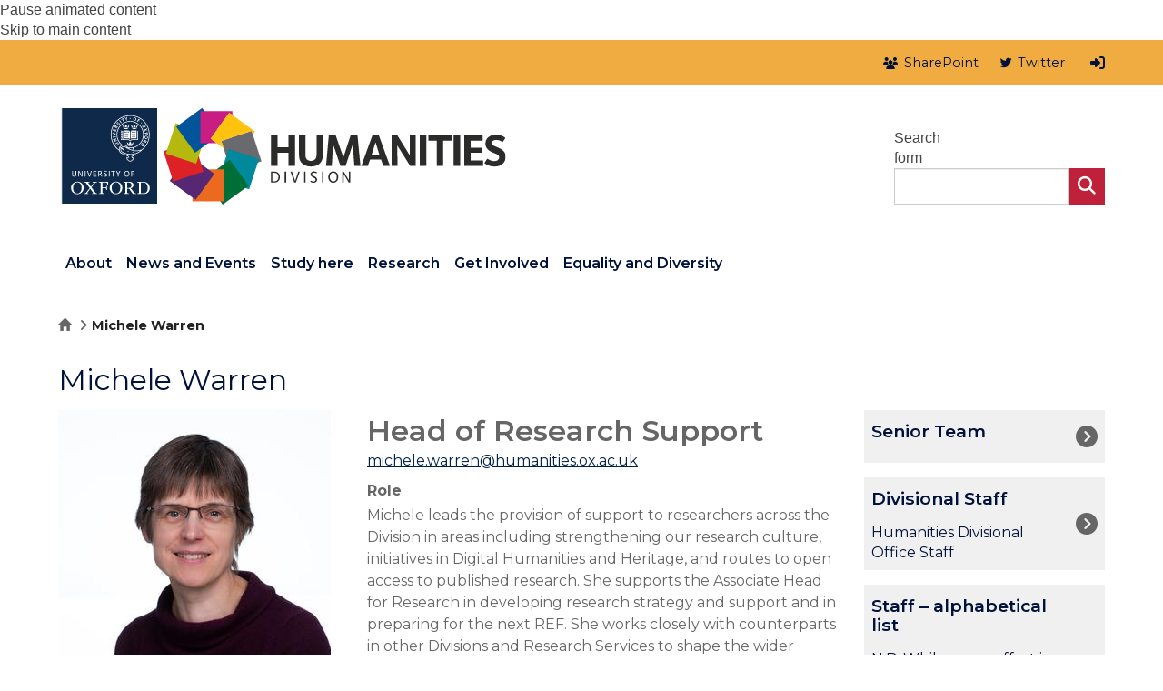

--- FILE ---
content_type: image/svg+xml
request_url: https://www.humanities.ox.ac.uk/sites/default/files/humanities/site-logo/humanities_logo.svg
body_size: 10054
content:
<?xml version="1.0" encoding="UTF-8"?>
<svg id="Layer_1" data-name="Layer 1" xmlns="http://www.w3.org/2000/svg" xmlns:xlink="http://www.w3.org/1999/xlink" version="1.1" viewBox="0 0 1514.62 348.99">
  <defs>
    <style>
      .cls-1 {
        clip-path: url(#clippath);
      }

      .cls-2, .cls-3, .cls-4, .cls-5, .cls-6, .cls-7, .cls-8, .cls-9, .cls-10, .cls-11, .cls-12, .cls-13, .cls-14, .cls-15 {
        stroke-width: 0px;
      }

      .cls-2, .cls-16 {
        fill: none;
      }

      .cls-3 {
        fill: #0f294a;
      }

      .cls-4 {
        fill: #c81d82;
      }

      .cls-5 {
        fill: #dc2226;
      }

      .cls-6 {
        fill: #562873;
      }

      .cls-17 {
        clip-path: url(#clippath-1);
      }

      .cls-16 {
        stroke: #fff;
        stroke-miterlimit: 10;
        stroke-width: 3.28px;
      }

      .cls-7 {
        fill: #00559a;
      }

      .cls-8 {
        fill: #ec6a20;
      }

      .cls-9 {
        fill: #6a696e;
      }

      .cls-10 {
        fill: #00889c;
      }

      .cls-11 {
        fill: #b5b90e;
      }

      .cls-12 {
        fill: #2b2b2a;
      }

      .cls-13 {
        fill: #ffc20e;
      }

      .cls-14 {
        fill: #fff;
      }

      .cls-15 {
        fill: #006f37;
      }
    </style>
    <clipPath id="clippath">
      <rect class="cls-2" x="351.57" y="14.49" width="1143.85" height="322.3"/>
    </clipPath>
    <clipPath id="clippath-1">
      <rect class="cls-2" x="9.58" y="12.2" width="324.6" height="324.59"/>
    </clipPath>
  </defs>
  <rect class="cls-9" x="558.84" y="105.16" width="106.77" height="106.77" transform="translate(-19.03 196.95) rotate(-18)"/>
  <rect class="cls-10" x="550.47" y="165.2" width="106.77" height="106.77" transform="translate(209.36 725.34) rotate(-72)"/>
  <rect class="cls-15" x="508.32" y="208.83" width="106.77" height="106.77" transform="translate(-46.85 380.24) rotate(-36)"/>
  <rect class="cls-8" x="448.51" y="219.35" width="106.77" height="106.77"/>
  <rect class="cls-6" x="393.99" y="192.82" width="106.77" height="106.77" transform="translate(-14.77 463.43) rotate(-54)"/>
  <rect class="cls-5" x="365.46" y="139.34" width="106.77" height="106.77" transform="translate(-39.06 138.87) rotate(-18)"/>
  <rect class="cls-11" x="373.84" y="79.29" width="106.77" height="106.77" transform="translate(169.02 497.99) rotate(-72)"/>
  <rect class="cls-7" x="415.87" y="35.67" width="106.77" height="106.77" transform="translate(37.27 292.83) rotate(-36)"/>
  <polygon class="cls-4" points="571.53 30.5 582.25 38.29 582.25 25.11 475.47 25.11 475.47 131.89 529.42 131.89 508.77 116.88 571.53 30.5"/>
  <polygon class="cls-13" points="650.48 103.49 657.91 93.26 571.53 30.5 508.77 116.88 553 149.02 544.96 124.27 646.51 91.27 650.48 103.49"/>
  <g class="cls-1">
    <path class="cls-12" d="M1495.43,177.56c0-9.43-3.04-15.05-7.91-19.92-10.49-10.49-31.32-15.05-36.18-19.92-1.67-1.67-2.58-3.04-2.58-6.08,0-6.38,6.39-10.64,15.35-10.64,10.19,0,19.46,6.54,20.83,7.6l9.73-13.84c-.91-.91-11.86-11.1-31.93-11.1s-35.12,11.86-35.12,30.1c0,9.12,3.95,15.05,8.06,19.16,10.64,10.64,28.74,13.07,35.12,19.46,1.52,1.52,2.89,4.11,2.89,7.15,0,7.45-6.39,12.31-16.27,12.31-12.01,0-21.44-6.84-23.57-8.21l-9.43,14.6c1.06,1.22,12.62,11.71,34.21,11.71s36.79-13.23,36.79-32.38M1419.87,207.51v-17.64h-41.35v-25.85h37.7v-17.03h-37.7v-23.57h40.14v-17.33h-61.42v101.41h62.64ZM1343.24,106.11h-21.59v101.41h21.59v-101.41ZM1314.36,123.44v-17.33h-77.08v17.33h27.82v84.08h21.59v-84.08h27.67ZM1229.98,106.11h-21.59v101.41h21.59v-101.41ZM1194.4,207.51v-101.41h-19.61l.46,67.2-41.66-67.2h-19.46v101.41h19.61l-.46-67.66,42.72,67.66h18.4ZM1073.23,169.81h-25.54l12.77-40.75,12.77,40.75ZM1108.5,207.51l-36.94-101.41h-21.59l-36.79,101.41h21.74l7.45-21.13h36.49l7.45,21.13h22.2ZM1009.99,207.51l-9.73-101.41h-23.11l-24.17,73.43-25.54-73.43h-23.11l-9.12,101.41h19l4.71-71.3,24.17,71.3h17.64l23.41-71.3,5.63,71.3h20.22ZM884.56,163.27v-57.16h-20.98v53.82c0,15.35-.46,21.29-4.87,25.69-2.89,2.89-6.54,5.47-13.83,5.47-6.08,0-10.95-1.98-13.68-4.71-4.56-4.56-5.02-11.25-5.02-17.03v-63.25h-21.59v56.56c0,15.2.46,26.76,9.58,35.88,8.36,8.36,19.31,11.4,30.25,11.4,17.64,0,26.15-6.99,30.41-11.25,8.06-8.06,9.73-17.33,9.73-35.42M791.52,207.51v-101.41h-21.59v39.83h-37.1v-39.83h-21.59v101.41h21.59v-43.94h37.1v43.94h21.59Z"/>
    <path class="cls-12" d="M975.77,263.4v-36.51h-4.49l.11,29.17-17.24-29.17h-4.87v36.51h4.49l-.11-29.06,17.24,29.06h4.87ZM930.95,244.79c0,8.59-3.94,15.11-11.55,15.11-6.68,0-11.77-5.91-11.77-14.78s4.54-14.78,11.49-14.78,11.82,5.75,11.82,14.45M935.98,244.95c0-11-6.79-18.77-16.53-18.77s-16.86,7.77-16.86,19.05,6.95,18.88,16.58,18.88,16.8-7.77,16.8-19.16M886.56,226.89h-4.93v36.51h4.93v-36.51ZM865.32,253.49c0-7.17-7.17-9.85-10.4-11.49-3.61-1.86-6.84-2.96-6.84-6.4s2.85-5.25,6.84-5.25c4.27,0,7.17,2.35,7.61,2.74l2.46-3.18c-.33-.38-3.67-3.72-10.4-3.72s-11.44,4.05-11.44,9.85c0,5.36,3.83,7.77,8.48,10.02,3.94,1.92,8.59,3.89,8.59,7.88,0,3.34-2.63,6.02-7.12,6.02s-7.99-2.68-8.65-3.12l-2.35,3.39c.44.44,4.76,3.94,11.22,3.94,7.55,0,11.99-4.65,11.99-10.67M826.57,226.89h-4.93v36.51h4.93v-36.51ZM807.2,226.89h-4.76l-10.62,31.47-10.34-31.47h-5.09l12.59,36.51h5.42l12.81-36.51ZM761.93,226.89h-4.93v36.51h4.93v-36.51ZM735.99,244.79c0,4.43-1.2,8.37-3.67,10.89-3.12,3.17-7.06,3.72-11.93,3.72h-4.54v-28.57h3.18c6.29,0,9.91.27,13.08,3.45,3.07,3.06,3.89,6.79,3.89,10.51M740.97,244.9c0-5.31-1.97-10.13-5.2-13.35-4.38-4.38-9.69-4.65-16.75-4.65h-8.05v36.51h7.99c6.79,0,12.2-.33,16.8-4.93,3.34-3.34,5.2-8.05,5.2-13.57"/>
  </g>
  <g>
    <polygon class="cls-3" points="11.22 335.15 332.53 335.15 332.53 13.84 11.22 13.84 11.22 335.15 11.22 335.15"/>
    <g class="cls-17">
      <polygon class="cls-16" points="11.22 335.15 332.53 335.15 332.53 13.84 11.22 13.84 11.22 335.15 11.22 335.15"/>
    </g>
    <path class="cls-14" d="M58.82,242.03c-1.04,1.06-2.71,1.88-5.18,1.88-2.04,0-3.99-.63-5.3-1.95-1.71-1.72-1.66-3.88-1.66-5.77v-11.72h2.57v12.01c0,1.46-.05,2.88,1.09,4.03.77.77,1.97,1.19,3.37,1.19s2.46-.48,3.13-1.17c1.3-1.28,1.18-2.75,1.18-5.98v-10.09h2.52v9.69c0,3.54.11,6.02-1.73,7.86h0Z"/>
    <polygon class="cls-14" points="78.92 243.54 69.92 228.37 69.97 243.54 67.64 243.54 67.64 224.48 70.17 224.48 79.18 239.72 79.11 224.48 81.47 224.48 81.47 243.54 78.92 243.54 78.92 243.54"/>
    <polygon class="cls-14" points="89.15 243.54 89.15 224.48 91.71 224.48 91.71 243.54 89.15 243.54 89.15 243.54"/>
    <polygon class="cls-14" points="106.02 243.54 103.19 243.54 96.61 224.48 99.27 224.48 104.67 240.92 110.21 224.48 112.7 224.48 106.02 243.54 106.02 243.54"/>
    <polygon class="cls-14" points="117.7 243.54 117.7 224.48 128.25 224.48 128.25 226.6 120.22 226.6 120.22 232.59 127.76 232.59 127.76 234.65 120.22 234.65 120.22 241.37 128.48 241.37 128.48 243.54 117.7 243.54 117.7 243.54"/>
    <path class="cls-14" d="M142.75,227.51c-1.03-1.03-2.37-.99-3.91-.99h-1.97v6.82h.88c1.83,0,3.69.06,4.89-1.15.6-.59.94-1.48.94-2.4,0-1.02-.39-1.85-.83-2.28h0ZM144.77,243.54l-2.2-4.97c-1.3-2.94-1.94-3.2-4.51-3.2h-1.19v8.18h-2.52v-19.06h4.23c2.55,0,4.52-.03,6.06,1.52.95.95,1.49,2.2,1.49,3.79,0,1.33-.38,2.43-1.18,3.29-.68.75-1.81,1.37-3.05,1.5.62.04,1.24.41,1.63.78.57.57.98,1.49,1.48,2.66l2.46,5.51h-2.69Z"/>
    <path class="cls-14" d="M157.28,243.94c-3.37,0-5.62-1.83-5.85-2.06l1.23-1.77c.34.22,2.2,1.62,4.51,1.62s3.72-1.4,3.72-3.15c0-2.09-2.35-3.11-4.39-4.11-2.43-1.17-4.53-2.44-4.53-5.23,0-3.03,2.46-5.15,5.98-5.15s5.25,1.75,5.43,1.95l-1.29,1.64c-.23-.19-1.74-1.43-3.96-1.43-2.1,0-3.59,1.04-3.59,2.75,0,1.81,1.69,2.47,3.59,3.44,1.68.85,5.42,2.17,5.42,5.91,0,3.15-2.31,5.57-6.27,5.57h0Z"/>
    <polygon class="cls-14" points="169.57 243.54 169.57 224.48 172.15 224.48 172.15 243.54 169.57 243.54 169.57 243.54"/>
    <polygon class="cls-14" points="185.27 226.6 185.27 243.54 182.7 243.54 182.7 226.6 177.1 226.6 177.1 224.48 190.85 224.48 190.85 226.6 185.27 226.6 185.27 226.6"/>
    <polygon class="cls-14" points="201.95 235.99 201.95 243.54 199.41 243.54 199.41 235.99 193.38 224.48 196.19 224.48 200.84 233.45 205.4 224.48 207.98 224.48 201.95 235.99 201.95 235.99"/>
    <path class="cls-14" d="M229.29,226.27c-3.64,0-6,3.06-6,7.72s2.64,7.71,6.13,7.71c3.97,0,6.03-3.39,6.03-7.88s-2.53-7.56-6.16-7.56h0ZM229.31,243.91c-5.04,0-8.65-4.08-8.65-9.86s3.59-9.95,8.79-9.95,8.65,4.06,8.65,9.81-3.57,10-8.78,10h0Z"/>
    <polygon class="cls-14" points="246.73 226.6 246.73 232.59 254.04 232.59 254.04 234.65 246.73 234.65 246.73 243.54 244.19 243.54 244.19 224.48 254.5 224.48 254.5 226.6 246.73 226.6 246.73 226.6"/>
    <path class="cls-14" d="M78.5,281.23c0-11.09-5.26-18.57-14.34-18.57-9.86,0-14.32,9.05-14.32,18.57,0,11.1,5.25,18.63,14.32,18.63,9.86,0,14.34-9.09,14.34-18.63h0ZM85.31,281.01c0,12.21-9.39,21.04-21.15,21.04s-21.17-8.96-21.17-20.6,9.41-21.04,21.17-21.04,21.15,8.96,21.15,20.6h0Z"/>
    <path class="cls-14" d="M207.71,281.23c0-11.09-5.26-18.57-14.34-18.57-9.86,0-14.32,9.05-14.32,18.57,0,11.1,5.25,18.63,14.32,18.63,9.86,0,14.34-9.09,14.34-18.63h0ZM214.55,281.01c0,12.21-9.41,21.04-21.17,21.04s-21.17-8.96-21.17-20.6,9.43-21.04,21.17-21.04,21.17,8.96,21.17,20.6h0Z"/>
    <path class="cls-14" d="M240.09,287.98c-2.37-3.37-3.25-4.38-6.17-4.38h-3.03v13.46c0,1.12.34,1.68,1.69,1.9l4.58.9v1.58h-18.13v-1.58l4.14-.9c1.35-.34,1.67-.79,1.67-1.9v-31.57c0-1.13-.44-1.7-1.67-1.91l-4.14-.9v-1.57h17.68c3.71,0,6.27.33,8.4,1.12,4.36,1.68,6.82,5.84,6.82,9.74,0,4.93-3.68,9.06-9.85,10.52v.23c1.24.56,1.9,1.35,6.28,7.07l5.59,7.28c.77,1.12,1.68,1.9,3.13,2.13l3.81.68v1.58h-9.74c-1.12,0-1.68-.34-2.68-1.7l-8.4-11.76h0ZM230.89,281.35h5.04c7.6,0,9.18-4.68,9.18-9.28,0-3.44-1.46-6.26-5.03-7.83-1.92-.79-3.72-.9-6.17-.9h-3.03v18.01h0Z"/>
    <path class="cls-14" d="M161.13,274.98h1.91v13.34h-1.91l-.78-3.82c-.33-1.46-1.22-2.03-2.57-2.03h-9.74v14.58c0,1.12.34,1.68,1.68,1.9l4.6.9v1.58h-18.15v-1.58l4.14-.9c1.35-.34,1.69-.79,1.69-1.9v-31.57c0-1.13-.45-1.7-1.69-1.91l-4.14-.9v-1.57h30.57v10.07h-1.9l-1.57-5.68c-.46-1.58-1.35-2.14-2.69-2.14h-12.54v16.88h9.74c1.35,0,2.24-.52,2.57-1.97l.78-3.26h0Z"/>
    <path class="cls-14" d="M275.92,263.34v34.04c0,1.47.33,1.81,1.79,1.81h4.91c4.71,0,8.18-.57,10.65-2.36,4.15-3.04,5.93-8.29,5.93-15.26s-1.79-13.29-7.38-16.55c-2.37-1.35-5.38-1.68-10.09-1.68h-5.81ZM264.16,301.44v-1.58l4.15-.9c1.34-.34,1.67-.79,1.67-1.9v-31.57c0-1.13-.45-1.7-1.67-1.91l-4.15-.9v-1.57h18.92c5.15,0,8.84.66,11.87,2.02,7.62,3.48,11.09,10.98,11.09,18.35s-2.68,13.9-9.52,17.5c-3.13,1.68-7.49,2.48-13.21,2.48h-19.14Z"/>
    <path class="cls-14" d="M101.23,299.86v1.58h-14.46v-1.58l3.59-.79c1.34-.34,2.37-.77,3.14-1.79l12.12-15.48-12.12-16.32c-.77-1.13-1.8-1.7-3.02-2.04l-3.35-.78v-1.57h17.8v1.57l-3.8.68c-1.24.23-1.12.56-.44,1.46l8.94,12.65h.23l9.29-12.43c.68-.9.68-1.35-.34-1.58l-3.57-.78v-1.57h14.43v1.57l-3.58.78c-1.35.34-2.36.79-3.14,1.81l-11.52,14.44,12.87,17.36c.78,1.12,1.79,1.68,3.03,2.01l3.35.79v1.58h-17.82v-1.58l3.82-.68c1.22-.23,1.1-.57.45-1.47l-9.76-13.66h-.21l-9.96,13.66c-.69.9-.8,1.13.43,1.35l3.59.79h0Z"/>
    <path class="cls-14" d="M264.78,91.01v28.37h-20.65l-.28.7c-.34.83-.94,1.6-3.09,1.6s-2.75-.77-3.08-1.6l-.28-.7h-20.59v-28.37h-2.24v.74l-1.57-.48c-.23-.71-.88-1.21-1.66-1.21-.97,0-1.76.78-1.76,1.74s.79,1.76,1.76,1.76c.39,0,.77-.15,1.06-.37l2.16.66v2.17l-1.56-.28c-.26-.57-.81-.97-1.49-1-.96-.05-1.79.7-1.84,1.66-.04.97.7,1.78,1.67,1.83.51.02.98-.16,1.32-.5l1.9.34v2.21l-1.64-.07c-.32-.48-.85-.8-1.47-.8-.97,0-1.75.77-1.75,1.74s.77,1.77,1.75,1.77c.57,0,1.06-.28,1.38-.7l1.72.08v2.4l-1.69.07c-.32-.43-.81-.7-1.38-.7-.97,0-1.75.78-1.75,1.75s.77,1.75,1.75,1.75c.62,0,1.15-.31,1.46-.79l1.62-.06v2.22l-1.88.32c-.3-.32-.74-.52-1.23-.52-.97,0-1.75.79-1.75,1.75s.77,1.75,1.75,1.75c.7,0,1.3-.4,1.58-.99l1.52-.27v2.17l-2.07.63c-.3-.23-.66-.37-1.07-.37-.96,0-1.75.79-1.75,1.76s.79,1.75,1.75,1.75c.77,0,1.43-.51,1.66-1.21l1.48-.46v2.09l-2.31,1c-.29-.18-.63-.27-.99-.26-.97.03-1.71.86-1.68,1.83.05.95.86,1.72,1.82,1.68.83-.03,1.48-.62,1.64-1.39l1.52-.66v2.06h21.45c.9,1.51,2.44,2.31,4.74,2.31s3.86-.79,4.75-2.31h21.52v-30.61h-2.24Z"/>
    <path class="cls-14" d="M226.69,81.8c-4.31,0-7.81.68-7.81,1.5s3.5,1.5,7.81,1.5,7.82-.66,7.82-1.5-3.5-1.5-7.82-1.5h0Z"/>
    <path class="cls-14" d="M237.46,72.13l-4.5,3.17-.04.32,1.06.48c.22.1.22.28.11.37l-2.83,2.4-.28-.03-2-2.96c-.14-.19-.09-.38.15-.42l1.35-.22v-.34l-3.49-4.93h-.58l-3.5,4.93v.34l1.35.22c.23.04.3.23.15.42l-2.01,2.96-.27.03-2.64-2.4c-.12-.1-.12-.27.1-.37l1.07-.48-.05-.32-4.68-3.17-.39.15,2.77,8.43c1.39-.63,4.62-1.08,8.38-1.09,3.77.01,7,.46,8.4,1.09l2.75-8.43-.38-.15h0Z"/>
    <path class="cls-14" d="M240.72,138.37c-4.31,0-7.81.67-7.81,1.49s3.51,1.5,7.81,1.5,7.82-.68,7.82-1.5-3.5-1.49-7.82-1.49h0Z"/>
    <path class="cls-14" d="M251.48,128.68l-4.51,3.17-.03.32,1.06.48c.22.11.22.28.11.39l-2.83,2.39-.28-.03-2-2.95c-.14-.19-.1-.39.14-.42l1.35-.22v-.35l-3.48-4.93h-.58l-3.5,4.93v.35l1.35.22c.24.03.3.23.15.42l-2.01,2.95-.25.03-2.67-2.39c-.1-.1-.1-.28.12-.39l1.07-.48-.03-.32-4.71-3.17-.38.15,2.77,8.43c1.39-.62,4.61-1.07,8.38-1.09,3.77.02,7,.47,8.39,1.09l2.76-8.43-.39-.15h0Z"/>
    <path class="cls-14" d="M254.72,81.8c-4.33,0-7.82.68-7.82,1.5s3.5,1.5,7.82,1.5,7.81-.66,7.81-1.5-3.5-1.5-7.81-1.5h0Z"/>
    <path class="cls-14" d="M265.47,72.13l-4.51,3.17-.04.32,1.08.48c.22.1.22.28.11.37l-2.83,2.4-.27-.03-2.01-2.96c-.14-.19-.08-.38.15-.42l1.34-.22v-.34l-3.5-4.93h-.57l-3.5,4.93v.34l1.35.22c.23.04.29.23.15.42l-2.01,2.96-.27.03-2.65-2.43c-.11-.1-.11-.27.1-.38l1.08-.44-.04-.32-4.69-3.17-.39.15,2.76,8.43c1.4-.63,4.62-1.08,8.4-1.09,3.76.01,6.98.46,8.38,1.09l2.77-8.43-.39-.15h0Z"/>
    <path class="cls-14" d="M242.26,49.43c0,.88-.72,1.6-1.6,1.6s-1.6-.72-1.6-1.6.72-1.61,1.6-1.61,1.6.72,1.6,1.61h0Z"/>
    <path class="cls-14" d="M279.7,64.37c-.04.9-.79,1.56-1.69,1.51-.88-.04-1.56-.79-1.5-1.68.04-.88.79-1.57,1.68-1.52.88.06,1.57.81,1.52,1.69h0Z"/>
    <path class="cls-14" d="M254.19,102.28c0,1.06.41,1.83.97,1.83.5,0,.79-.49.79-1.54,0-1.17-.43-1.83-.93-1.83-.46,0-.83.52-.83,1.54h0Z"/>
    <path class="cls-14" d="M237.14,93.63c-.4.03-.46.08-.46.71v1.92c0,.63.06.67.46.7v.23h-1.9v-.23c.41-.03.45-.08.45-.7v-1.92c0-.63-.04-.68-.45-.71v-.23h1.9v.23h0ZM235.32,107.64c-.32.04-.41.07-.64.59-.03.08-.74,1.82-1.17,3.01h-.46c-.39-1.05-.94-2.48-1.15-3.04-.19-.5-.32-.52-.59-.56v-.23h1.88v.23l-.19.03c-.22.02-.22.07-.16.27.1.32.56,1.48.79,2.05.17-.5.54-1.6.64-1.88.12-.36.09-.41-.17-.44l-.17-.02v-.23h1.4v.23h0ZM231.68,111.2h-2.9v-.23c.43-.04.48-.08.48-.71v-1.93c0-.63-.05-.67-.44-.7v-.23h1.91v.23c-.43.04-.48.07-.48.7v2c0,.3.02.45.12.5.1.05.23.05.41.05s.43-.01.55-.17c.1-.1.2-.26.3-.57l.24.04c-.03.22-.16.83-.2,1.01h0ZM228.41,111.2h-2.88v-.23c.45-.04.49-.08.49-.71v-1.93c0-.63-.04-.67-.45-.7v-.23h1.9v.23c-.41.04-.46.07-.46.7v2c0,.3,0,.45.11.5.1.05.23.05.41.05s.44-.01.55-.17c.1-.1.19-.26.3-.57l.25.04c-.04.22-.15.83-.22,1.01h0ZM225.23,104.2h-1.45v-.23c.26-.01.41-.09.44-.3.03-.19.04-.5.04-1.12v-1.07c0-.43-.01-.5-.12-.68-.08-.12-.23-.15-.44-.17v-.23h1.3l1.92,2.41h.02v-.78c0-.61-.02-.93-.06-1.11-.03-.21-.18-.28-.57-.3v-.23h1.5v.23c-.3.02-.46.09-.48.3-.02.18-.04.5-.04,1.11v2.2h-.5l-2.15-2.76h-.03v1.07c0,.62.04.94.06,1.12.02.21.19.27.57.3v.23h0ZM225.15,107.64c-.41.04-.46.07-.46.7v1.93c0,.63.06.67.46.71v.23h-1.9v-.23c.4-.04.46-.08.46-.71v-1.93c0-.63-.06-.67-.46-.7v-.23h1.9v.23h0ZM221.27,97.2v-.23c.42-.03.46-.08.46-.7v-1.92c0-.63-.04-.68-.42-.71v-.23h1.71c.7,0,1.3.14,1.7.52.28.26.5.69.5,1.19,0,1.46-1.11,2.08-2.46,2.08h-1.5ZM227.75,93.33c1.08,0,1.88.77,1.88,1.92,0,1.25-.85,2.04-1.97,2.04s-1.94-.85-1.94-1.94c0-.94.64-2.02,2.03-2.02h0ZM230.22,102.99c.19-.5.56-1.61.66-1.88.11-.36.08-.42-.19-.45l-.17-.02v-.23h1.41v.23c-.33.05-.41.06-.63.6-.03.08-.75,1.81-1.19,3.01h-.45c-.4-1.06-.95-2.5-1.17-3.05-.19-.5-.3-.52-.59-.56v-.23h1.88v.23l-.19.02c-.22.03-.22.08-.15.28.11.32.57,1.48.77,2.05h0ZM233.28,102.7l-.08-.04c-.49-.22-1.04-.52-1.04-1.15s.49-1.19,1.39-1.19c.19,0,.36.02.54.07.14.03.23.06.3.09.02.22.06.51.12.9l-.25.05c-.13-.39-.34-.81-.79-.81-.3,0-.52.23-.52.52s.23.46.61.62l.12.06c.55.25,1,.54,1,1.22,0,.72-.57,1.25-1.48,1.25-.23,0-.48-.04-.63-.1-.17-.06-.29-.11-.36-.14-.06-.28-.13-.59-.19-.97l.25-.08c.13.34.47.98,1.03.98.3,0,.53-.2.53-.58,0-.34-.21-.53-.57-.7h0ZM229.97,96.97c.28-.01.39-.08.43-.3.03-.17.06-.48.08-1.01l.08-1.17c.04-.75,0-.81-.46-.85v-.23h1.36l1.03,2.32.89-2.32h1.41v.23c-.43.04-.45.06-.45.68l.06,1.96c.02.64.05.66.46.7v.23h-1.84v-.23c.45-.04.46-.06.45-.7v-2.06h-.04l-1.12,2.92h-.32l-1.06-2.71h-.01l-.04,1.3c-.02.5,0,.78,0,.95.04.23.15.28.55.3v.23h-1.45v-.23h0ZM237.08,90.17c-1.07-.63-2.54-.84-4.35-.84h-13.04v26.45h14.21c3.29,0,5.22.75,5.38,3.69h.32v-24.06c0-2.34-.81-4.24-2.53-5.25h0Z"/>
    <path class="cls-14" d="M223.02,93.69c-.14,0-.22.02-.26.04-.04.02-.04.15-.04.3v2.24c0,.51.13.63.41.63.51,0,1.01-.56,1.01-1.59,0-1.26-.63-1.61-1.12-1.61h0Z"/>
    <polygon class="cls-14" points="256.1 108.72 255.73 109.83 256.47 109.83 256.11 108.72 256.1 108.72 256.1 108.72"/>
    <path class="cls-14" d="M227.79,96.98c.5,0,.77-.48.77-1.55,0-1.17-.41-1.81-.92-1.81-.45,0-.82.5-.82,1.52s.41,1.84.97,1.84h0Z"/>
    <path class="cls-14" d="M259.66,97.32h-1.82v-.23l.18-.04c.21-.01.23-.08.15-.29l-.22-.58h-.96l-.17.54c-.07.26-.07.31.19.35h.18v.24h-1.37v-.23c.3-.04.39-.06.58-.55l1.17-3.02.39-.08.39,1.1c.26.7.5,1.39.72,1.99.2.51.31.53.58.57v.23h0ZM258.31,111.33h-1.84v-.23l.18-.03c.21-.02.23-.09.15-.3l-.21-.6h-.96l-.19.57c-.08.25-.08.31.19.35h.18v.24h-1.37v-.23c.3-.04.39-.06.58-.56l1.17-3.02.41-.08.38,1.1c.26.69.51,1.39.73,1.98.19.51.3.53.59.57v.23h0ZM254.22,111.33h-2.97v-.23c.45-.04.49-.08.49-.71v-1.92c0-.63-.04-.68-.43-.7v-.23h2.77c.01.11.03.53.07.97l-.26.02c-.06-.29-.12-.45-.21-.54-.1-.1-.3-.13-.6-.13h-.1q-.23,0-.23.2v1.13h.28c.5,0,.52-.03.58-.48h.26v1.38h-.26c-.05-.51-.07-.55-.58-.55h-.28v.95c0,.31,0,.46.11.51.09.04.23.05.41.05.23,0,.49-.04.62-.17.1-.11.21-.32.29-.61l.26.04c-.03.28-.16.88-.21,1.04h0ZM250.9,111.33h-1.83v-.23c.43-.04.46-.06.45-.71v-2.05h-.03l-1.12,2.92h-.32l-1.08-2.72h0l-.04,1.3c-.01.5-.01.78.02.95,0,.21.14.26.53.3v.23h-1.45v-.23c.28-.03.38-.09.43-.3.02-.17.06-.49.1-1.01l.06-1.17c.03-.74,0-.81-.47-.85v-.23h1.37l1.01,2.32.9-2.32h1.43v.23c-.45.03-.47.08-.46.68l.07,1.95c0,.65.02.67.44.71v.23h0ZM245.78,97.32h-1.44v-.23c.28-.04.38-.08.43-.3.03-.19.06-.49.1-1.02l.06-1.18c.03-.73,0-.8-.47-.84v-.22h1.37l1.03,2.3.88-2.3h1.42v.22c-.46.04-.46.07-.46.68l.07,1.95c0,.65.02.66.44.7v.23h-1.83v-.23c.43-.04.46-.06.46-.7l-.02-2.05h-.02l-1.13,2.92h-.3l-1.08-2.73h0l-.03,1.3c-.02.5-.01.77.01.96.02.21.15.26.52.3v.23h0ZM249.65,104.09v.23h-2.04v-.23c.47-.03.52-.07.52-.7v-2.55h-.1c-.39,0-.54.07-.65.17-.06.1-.14.25-.21.57h-.24c.02-.5.06-.9.08-1.19h.17c.1.14.15.14.32.14h2.32c.15,0,.19-.04.27-.14h.19c0,.25.05.75.07,1.17l-.26.03c-.08-.35-.16-.5-.23-.61-.1-.1-.3-.14-.58-.14h-.14v2.55c0,.63.05.67.53.7h0ZM249.62,97.09c.41-.04.46-.08.46-.7v-1.92c0-.64-.04-.68-.46-.72v-.22h1.88v.22c-.39.04-.44.07-.44.72v1.92c0,.63.05.67.44.7v.23h-1.88v-.23h0ZM252.62,104.09v.23h-1.9v-.23c.41-.03.45-.07.45-.7v-1.93c0-.63-.04-.67-.45-.7v-.23h1.9v.23c-.4.03-.46.08-.46.7v1.93c0,.63.06.67.46.7h0ZM257.03,102.38c0,1.24-.85,2.04-1.97,2.04-1.19,0-1.95-.86-1.95-1.92,0-.95.64-2.04,2.04-2.04,1.06,0,1.88.78,1.88,1.93h0ZM251.81,93.53h1.28l1.94,2.42h.02v-.79c0-.61-.03-.92-.04-1.1-.02-.2-.19-.28-.58-.3v-.22h1.49v.22c-.29.01-.44.1-.48.3-.02.18-.03.5-.03,1.1v2.21h-.51l-2.16-2.77h0v1.08c0,.61.02.93.04,1.11.04.2.19.28.57.3v.23h-1.45v-.23c.26-.01.41-.1.43-.3.02-.19.05-.5.05-1.11v-1.08c0-.42-.01-.5-.13-.66-.1-.13-.23-.17-.44-.19v-.22h0ZM248.73,89.34c-1.79,0-3.26.2-4.35.84-1.72,1.01-2.51,2.91-2.51,5.25v24.06h.3c.17-2.95,2.11-3.69,5.39-3.69h14.31v-26.45h-13.14Z"/>
    <polygon class="cls-14" points="257.46 94.72 257.1 95.82 257.86 95.82 257.48 94.72 257.46 94.72 257.46 94.72"/>
    <path class="cls-14" d="M235.4,159.36c0,.89-.72,1.6-1.61,1.6s-1.6-.71-1.6-1.6.73-1.6,1.6-1.6,1.61.72,1.61,1.6h0Z"/>
    <path class="cls-14" d="M251.2,161.94c0,.89-.73,1.61-1.62,1.61s-1.6-.72-1.6-1.61.72-1.59,1.6-1.59,1.62.7,1.62,1.59h0Z"/>
    <polygon class="cls-14" points="190.64 74.45 190.64 74.45 190.64 74.45 190.64 74.45"/>
    <polygon class="cls-14" points="253.06 56.88 253.06 56.88 253.06 56.88 253.06 56.88"/>
    <polygon class="cls-14" points="256.07 46.32 256.07 46.32 256.07 46.32 256.07 46.32"/>
    <polygon class="cls-14" points="281.18 77.25 281.18 77.25 281.18 77.25 281.18 77.25"/>
    <polygon class="cls-14" points="298.8 112.05 298.8 112.05 298.8 112.05 298.8 112.05"/>
    <polygon class="cls-14" points="293.29 127.89 293.29 127.89 293.29 127.89 293.29 127.89"/>
    <path class="cls-14" d="M197.79,129.16c.54,0,2.1.15,3.41,2.01.55.77.92,1.68.92,2.63,0,1.57-.77,2.48-2.6,3.76l-4.89,3.45-1.33-1.88,5.47-3.86c.51-.36,1.19-.94,1.19-1.7,0-.41-.06-.75-.43-1.28-.58-.83-1.19-.9-1.58-.9-.58,0-1.13.35-2.3,1.17l-4.74,3.09-1.29-1.84,5.04-3.3c1.32-.94,2.18-1.38,3.14-1.37h0Z"/>
    <polygon class="cls-14" points="189.08 124.69 195.78 122.06 196.49 123.93 186.41 127.85 185.68 125.89 190.91 119.23 184.17 121.59 183.45 119.62 193.65 116.06 194.32 117.91 189.08 124.69 189.08 124.69"/>
    <polygon class="cls-14" points="181.83 111.25 192.56 109.62 192.91 111.91 182.18 113.53 181.83 111.25 181.83 111.25"/>
    <polygon class="cls-14" points="192.18 102.5 181.18 105.79 181.26 103.47 189.52 101.25 181.49 98.29 181.59 96.02 192.27 100.26 192.18 102.5 192.18 102.5"/>
    <polygon class="cls-14" points="182.74 90.15 184.54 83.83 186.32 84.34 185.14 88.46 187.57 89.16 188.67 85.28 190.42 85.77 189.31 89.66 191.98 90.41 193.19 86.16 195 86.67 193.17 93.13 182.74 90.15 182.74 90.15"/>
    <path class="cls-14" d="M191.29,74.7c-.55.15-.83.57-1.24,1.31l-.36.62,2.64,1.42.43-.8c.38-.66.47-1.04.33-1.51-.1-.36-.44-.72-.75-.91-.39-.21-.77-.21-1.05-.13h0ZM199.3,77.98l-3.22-.29c-1.51-.15-1.66.23-2.09,1l-.13.21,3.8,2.04-1.12,2.01-9.54-5.22,1.57-2.75c.7-1.27,1.46-2.61,3.37-2.61,1.19,0,2.86,1.01,2.86,2.82,0,.33-.08.67-.21,1.03.43-.62,1.2-.71,1.91-.71.39.01.79.07,1.09.1l2.9.25-1.19,2.13h0Z"/>
    <polygon class="cls-14" points="204.11 56.61 205.95 55.22 212.49 63.88 210.63 65.28 204.11 56.61 204.11 56.61"/>
    <polygon class="cls-14" points="216.29 51.24 220.41 59.23 218.36 60.29 214.23 52.29 211.58 53.66 210.74 52.01 218.06 48.23 218.91 49.87 216.29 51.24 216.29 51.24"/>
    <polygon class="cls-14" points="228.99 51.82 230.03 56.02 227.9 56.55 226.83 52.35 221.94 46.85 224.23 46.27 227.45 50.06 228.54 45.19 230.73 44.65 228.99 51.82 228.99 51.82"/>
    <polygon class="cls-14" points="268.26 55.71 271.69 57.75 270.76 59.32 267.34 57.28 264.96 61.28 263 60.12 268.56 50.79 274.11 54.1 273.16 55.69 269.56 53.54 268.26 55.71 268.26 55.71"/>
    <polygon class="cls-14" points="287.76 90.97 290.73 87.7 286.42 86.67 285.72 84.43 292.12 86.09 296.13 81.38 296.88 83.77 294.12 86.77 298.12 87.74 298.82 89.96 292.86 88.37 288.5 93.32 287.76 90.97 287.76 90.97 287.76 90.97"/>
    <polygon class="cls-14" points="298.14 98.69 295.63 98.91 295.89 102.91 294.07 103.03 293.8 99.06 289.15 99.36 289.01 97.19 299.83 96.3 300.27 102.83 298.43 102.96 298.14 98.69 298.14 98.69 298.14 98.69"/>
    <path class="cls-14" d="M278.61,153.49c-10.4,3.67-20.12,3.44-28.43,1.61.26-3.56,1.59-7.5,3.77-8.09,18.71-5.67,32.33-23.03,32.33-43.51,0-25.07-20.43-45.47-45.55-45.47s-45.55,20.4-45.55,45.47c0,13.69,6.28,26.72,16.88,35.31-2.48,1.19-4.6,3.03-6.16,5.26-.75-.52-1.48-1.05-2.15-1.61l-.42.42c.46.57,1.15,1.28,1.98,2.08-1.41,2.37-2.26,5.13-2.26,8.08,0,.2.04.4.04.61-15.9-11.96-25.23-30.68-25.07-50.66.14-17.39,7.21-33.48,19.91-45.35,11.79-11.01,27.19-17.01,43.32-16.88,34.59.28,62.49,28.65,62.21,63.24-.16,19.65-9.22,37.62-24.86,49.48h0ZM242.23,168.31c-8.67,0-19.47-2.94-26.9-7.32-2.22-1.32-4.86-3.75-4.86-7.9,0-1.08.21-2.11.57-3.06,2.81,2.31,5.68,4.46,7.49,5.46.43.23.68.34,1.17.34,1.2,0,2.16-.97,2.16-2.17,0-.91-.49-1.66-1.31-2.01-1.55-.68-4.78-2.01-8.29-3.82,1.58-2.06,4.03-3.39,6.81-3.39,1.27,0,2.49.28,3.64.82l2.37,1.37c7.51,4.59,26.72,16.31,50,10.22-8.79,7.69-19.59,11.45-32.84,11.45h0ZM249.41,173.79c-2.48,0-4.33,1.94-4.33,4.35,0,2.8,1.96,4.48,4.48,4.48.32,0,.62-.04.9-.09-.74,3.49-4.88,7.27-9.85,8.96-4.88-1.69-9.07-5.47-9.83-8.96.29.05.59.09.91.09,2.53,0,4.48-1.68,4.48-4.48,0-2.41-1.84-4.35-4.33-4.35.62-1.15,1.34-2.58,1.86-4.08,2.93.5,5.83.79,8.52.79,2.17,0,4.28-.12,6.35-.32.28,1.06.95,3.1,1.12,3.64-.1-.03-.19-.03-.3-.03h0ZM218.95,139.41c4.55,0,8.8,2.34,11.31,6.08-2.2-.54-4.35-1.27-6.46-2.16h0s-.07-.04-.07-.04c-1.46-.68-3.03-1.03-4.66-1.03-3.63,0-6.83,1.78-8.82,4.49-.83-.46-1.66-.95-2.47-1.46,2.45-3.55,6.53-5.89,11.16-5.89h0ZM236.14,148.72c-.36.32-.66.68-.9,1.06-1.39-.59-4.08-1.84-4.93-2.35,1.36.43,4.44,1.16,5.84,1.3h0ZM249.97,148.01c-1.12,1.81-1.81,4.17-2.05,6.54-3.95-1.03-7.56-2.41-10.72-3.84.45-.92,1.47-1.77,3.22-1.77.11,0,.22.01.32.01,3.16,0,6.26-.32,9.23-.94h0ZM240.74,146.78c-2.54,0-5.04-.24-7.51-.67-2.64-5.4-8.23-8.89-14.28-8.89-1.55,0-3.05.23-4.46.65-10.66-8.16-17-20.93-17-34.37,0-23.86,19.4-43.28,43.25-43.28s43.25,19.42,43.25,43.28-19.4,43.28-43.25,43.28h0ZM218.95,166.68c-7.49,0-13.59-6.11-13.59-13.63,0-2.35.59-4.56,1.64-6.49.7.63,1.44,1.28,2.22,1.94-.67,1.39-1.05,2.95-1.05,4.59,0,4.09,2.07,7.45,5.96,9.74,2.24,1.34,4.82,2.54,7.53,3.57-.89.18-1.79.27-2.71.27h0ZM305.77,104.02c.3-35.8-28.65-65.15-64.49-65.45-16.76-.13-32.73,6.08-44.95,17.5-13.14,12.27-20.47,28.94-20.62,46.89-.17,21.42,10.22,41.47,27.81,53.74,1.66,6.96,7.94,12.16,15.43,12.16,2.14,0,4.22-.42,6.18-1.25,2.09.66,4.22,1.23,6.35,1.66-.68,1.91-1.66,3.71-2.62,5.33l1.55,1.56c.37-.26.81-.37,1.24-.37,1.2,0,2.33.81,2.33,2.28,0,1.19-.81,2.32-2.48,2.32-.91,0-2.09-.48-2.71-1.84,0,0-.42,1.32-.42,2.91,0,4.83,5.24,10.14,12.27,12.36,7.04-2.2,12.27-7.53,12.27-12.36,0-1.59-.42-2.91-.42-2.91-.63,1.35-1.81,1.84-2.73,1.84-1.67,0-2.48-1.12-2.48-2.32,0-1.47,1.13-2.28,2.33-2.28.43,0,.87.11,1.24.37l1.43-1.43h.04s.06-.09.06-.09h.02s0-.02,0-.02h.01s-.01-.03-.01-.03h0c-.7-1.68-1.21-3.21-1.57-4.68,11.63-1.59,21.45-6.54,29.29-14.76v-.02c16.13-12.27,25.48-30.84,25.64-51.12h0Z"/>
    <path class="cls-14" d="M206.07,68.27c0,.92-.39,1.9-1.21,2.8-1.56,1.7-3.23,1.86-3.4,1.85l-.46-1.79c.25-.07,1.47-.32,2.34-1.27.39-.44.6-.89.6-1.29,0-.43-.28-1.17-1.17-1.17-.94,0-2.52,1.37-4.14,1.37-.62,0-1.32-.1-2.03-.75-.7-.65-1.02-1.45-1.02-2.28,0-.9.41-1.84,1.17-2.68,1.45-1.58,3.04-1.7,3.19-1.72l.38,1.76c-.19.04-1.37.3-2.1,1.1-.39.42-.58.87-.58,1.26,0,.43.27.96.97.97.79,0,2.73-1.42,4.32-1.42.72,0,1.27.14,2.01.81.75.69,1.11,1.54,1.11,2.45h0Z"/>
    <path class="cls-14" d="M259.21,51.11c0-.75-.16-1.54-.62-2.15-.48-.63-1.24-1.07-2.15-1.07-1.95,0-3.37,2.4-3.37,4.4,0,1.84,1.25,3.11,2.92,3.11,2.2,0,3.22-2.86,3.22-4.29h0ZM256.07,57.35c-2.77,0-5.27-2.1-5.27-5.27,0-2.83,1.88-6.12,5.33-6.12,2.8,0,5.4,1.98,5.4,5.17,0,2.4-1.61,6.22-5.46,6.22h0Z"/>
    <path class="cls-14" d="M285.79,78.34c1.89,0,4.54-1.66,4.54-3.86,0-1.54-1.19-2.73-2.71-2.73-1.79,0-4.5,1.58-4.5,3.82,0,1.2.91,2.77,2.67,2.77h0ZM286.17,80.53c-3.31,0-5.13-3.18-5.13-5.31,0-3.24,3.48-5.71,6.21-5.71,2.97,0,5.14,2.82,5.14,5.38,0,2.91-3.03,5.64-6.22,5.64h0Z"/>
    <path class="cls-14" d="M294.47,115.51c1.91,0,3.32-1.18,3.32-2.91,0-2.06-2.37-3.11-4.22-3.11-2.37,0-3.33,1.54-3.33,2.97,0,2.26,2.77,3.04,4.22,3.04h0ZM288.3,112.5c0-2.68,1.82-5.31,5.42-5.31,3.04,0,5.97,1.86,5.97,5.22,0,2.76-1.77,5.41-5.35,5.41-3.06,0-6.04-1.93-6.04-5.32h0Z"/>
    <path class="cls-14" d="M290.48,126.5c0,.83.7,1.49,1.47,1.49.7,0,1.12-.38,1.53-1.28l.34-.81-2.69-1.27-.44,1.01c-.14.32-.21.61-.21.86h0ZM284.18,125.29h3.22c1.54.03,1.65-.34,2.01-1.15l.1-.24-3.89-1.79.93-2.07,9.83,4.54-1.26,2.83c-.86,1.9-1.59,2.87-3.39,2.87-1.16,0-2.86-.97-2.84-2.75,0-.27.04-.56.13-.86-.58.99-2.04.86-2.95.86h-2.9s1-2.24,1-2.24h0Z"/>
    <path class="cls-14" d="M283.35,140.48c1.15,0,1.81-.35,3.14-1.96l.4-.5-5.59-4.55-.7.83c-.66.84-1.01,1.64-1.01,2.42,0,1.06.51,1.97,1.57,2.84.76.62,1.45.92,2.19.92h0ZM277.57,137.29c0-2.22,1.02-3.43,2.33-5.02l1.39-1.74,8.43,6.85-1.9,2.33c-1.06,1.3-2.32,2.92-4.72,2.92-1.38,0-2.58-.64-3.44-1.34-1.07-.87-2.09-2.35-2.09-4h0Z"/>
  </g>
</svg>